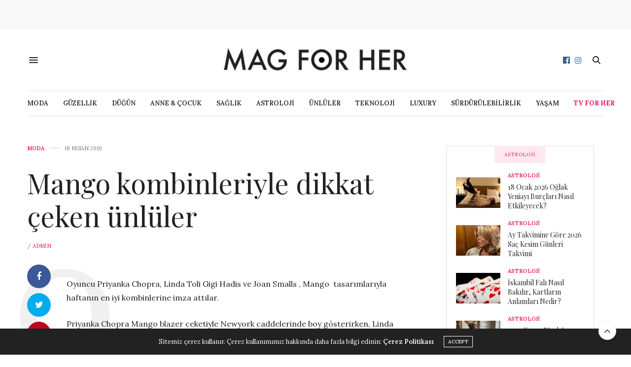

--- FILE ---
content_type: text/html; charset=UTF-8
request_url: https://www.magforher.com/mango-kombinleriyle-dikkat-ceken-oyuncu-priyanka-chopra-linda-toli-gigi-hadis-ve-joan-smalls-haftanin-en-iyi-kombinlerine-imza-attilar/
body_size: 10202
content:
<!doctype html><html dir="ltr" lang="tr"><head><meta charset="UTF-8"><link rel="preconnect" href="https://fonts.gstatic.com/" crossorigin /><meta name="viewport" content="width=device-width, initial-scale=1, maximum-scale=1, viewport-fit=cover"><link rel="profile" href="http://gmpg.org/xfn/11"><meta http-equiv="x-dns-prefetch-control" content="on"><link rel="dns-prefetch" href="//fonts.googleapis.com" /><link rel="dns-prefetch" href="//fonts.gstatic.com" /><link rel="dns-prefetch" href="//0.gravatar.com/" /><link rel="dns-prefetch" href="//2.gravatar.com/" /><link rel="dns-prefetch" href="//1.gravatar.com/" /><title>Mango kombinleriyle dikkat çeken ünlüler | Mag for Her</title><meta name="description" content="Oyuncu Priyanka Chopra, Linda Toli Gigi Hadis ve Joan Smalls , Mango tasarımlarıyla haftanın en iyi kombinlerine imza attılar. Priyanka Chopra Mango blazer ceketiyle Newyork caddelerinde boy gösterirken, Linda Tol blazer ceketi ve beyaz çizmeleriyle dikkat çekti. Gigi Hadid ve Joan Smalls ise Coachella Festivali’nde Mango kombinleriyle dikkat çeken ünlüler arasında yerini aldı." /><meta name="robots" content="max-image-preview:large" /><meta name="author" content="Admin"/><link rel="canonical" href="https://www.magforher.com/mango-kombinleriyle-dikkat-ceken-oyuncu-priyanka-chopra-linda-toli-gigi-hadis-ve-joan-smalls-haftanin-en-iyi-kombinlerine-imza-attilar/" /><meta name="generator" content="All in One SEO (AIOSEO) 4.8.9" /> <script type="application/ld+json" class="aioseo-schema">{"@context":"https:\/\/schema.org","@graph":[{"@type":"Article","@id":"https:\/\/www.magforher.com\/mango-kombinleriyle-dikkat-ceken-oyuncu-priyanka-chopra-linda-toli-gigi-hadis-ve-joan-smalls-haftanin-en-iyi-kombinlerine-imza-attilar\/#article","name":"Mango kombinleriyle dikkat \u00e7eken \u00fcnl\u00fcler | Mag for Her","headline":"Mango kombinleriyle dikkat \u00e7eken \u00fcnl\u00fcler","author":{"@id":"https:\/\/www.magforher.com\/author\/seda\/#author"},"publisher":{"@id":"https:\/\/www.magforher.com\/#organization"},"image":{"@type":"ImageObject","url":"https:\/\/www.magforher.com\/wp-content\/uploads\/2019\/04\/m5.jpg","width":780,"height":500},"datePublished":"2019-04-18T22:49:12+03:00","dateModified":"2019-04-18T22:52:02+03:00","inLanguage":"tr-TR","mainEntityOfPage":{"@id":"https:\/\/www.magforher.com\/mango-kombinleriyle-dikkat-ceken-oyuncu-priyanka-chopra-linda-toli-gigi-hadis-ve-joan-smalls-haftanin-en-iyi-kombinlerine-imza-attilar\/#webpage"},"isPartOf":{"@id":"https:\/\/www.magforher.com\/mango-kombinleriyle-dikkat-ceken-oyuncu-priyanka-chopra-linda-toli-gigi-hadis-ve-joan-smalls-haftanin-en-iyi-kombinlerine-imza-attilar\/#webpage"},"articleSection":"MODA"},{"@type":"BreadcrumbList","@id":"https:\/\/www.magforher.com\/mango-kombinleriyle-dikkat-ceken-oyuncu-priyanka-chopra-linda-toli-gigi-hadis-ve-joan-smalls-haftanin-en-iyi-kombinlerine-imza-attilar\/#breadcrumblist","itemListElement":[{"@type":"ListItem","@id":"https:\/\/www.magforher.com#listItem","position":1,"name":"Ana Sayfa","item":"https:\/\/www.magforher.com","nextItem":{"@type":"ListItem","@id":"https:\/\/www.magforher.com\/kategori\/moda\/#listItem","name":"MODA"}},{"@type":"ListItem","@id":"https:\/\/www.magforher.com\/kategori\/moda\/#listItem","position":2,"name":"MODA","item":"https:\/\/www.magforher.com\/kategori\/moda\/","nextItem":{"@type":"ListItem","@id":"https:\/\/www.magforher.com\/mango-kombinleriyle-dikkat-ceken-oyuncu-priyanka-chopra-linda-toli-gigi-hadis-ve-joan-smalls-haftanin-en-iyi-kombinlerine-imza-attilar\/#listItem","name":"Mango kombinleriyle dikkat \u00e7eken \u00fcnl\u00fcler"},"previousItem":{"@type":"ListItem","@id":"https:\/\/www.magforher.com#listItem","name":"Ana Sayfa"}},{"@type":"ListItem","@id":"https:\/\/www.magforher.com\/mango-kombinleriyle-dikkat-ceken-oyuncu-priyanka-chopra-linda-toli-gigi-hadis-ve-joan-smalls-haftanin-en-iyi-kombinlerine-imza-attilar\/#listItem","position":3,"name":"Mango kombinleriyle dikkat \u00e7eken \u00fcnl\u00fcler","previousItem":{"@type":"ListItem","@id":"https:\/\/www.magforher.com\/kategori\/moda\/#listItem","name":"MODA"}}]},{"@type":"Organization","@id":"https:\/\/www.magforher.com\/#organization","name":"Mag for Her | Kad\u0131n, Moda, G\u00fczellik ve Ya\u015fam Trendleri","description":"Mag for Her, kad\u0131nlara \u00f6zel moda, g\u00fczellik, ya\u015fam ve trend haberlerini sunar. G\u00fcncel geli\u015fmeleri, ilham verici i\u00e7erikleri ve stil \u00f6nerilerini ke\u015ffet!","url":"https:\/\/www.magforher.com\/","logo":{"@type":"ImageObject","url":"https:\/\/www.magforher.com\/wp-content\/uploads\/2016\/07\/logo5-1-1-1.jpg","@id":"https:\/\/www.magforher.com\/mango-kombinleriyle-dikkat-ceken-oyuncu-priyanka-chopra-linda-toli-gigi-hadis-ve-joan-smalls-haftanin-en-iyi-kombinlerine-imza-attilar\/#organizationLogo","width":519,"height":100},"image":{"@id":"https:\/\/www.magforher.com\/mango-kombinleriyle-dikkat-ceken-oyuncu-priyanka-chopra-linda-toli-gigi-hadis-ve-joan-smalls-haftanin-en-iyi-kombinlerine-imza-attilar\/#organizationLogo"},"sameAs":["https:\/\/www.facebook.com\/magforher","https:\/\/www.instagram.com\/magforher\/"]},{"@type":"Person","@id":"https:\/\/www.magforher.com\/author\/seda\/#author","url":"https:\/\/www.magforher.com\/author\/seda\/","name":"Admin","image":{"@type":"ImageObject","@id":"https:\/\/www.magforher.com\/mango-kombinleriyle-dikkat-ceken-oyuncu-priyanka-chopra-linda-toli-gigi-hadis-ve-joan-smalls-haftanin-en-iyi-kombinlerine-imza-attilar\/#authorImage","url":"https:\/\/secure.gravatar.com\/avatar\/b2c3350b43bd470683a45f93e300d97e83e905e92251a6258d8c4eb5fe9d1c9b?s=96&d=mm&r=g","width":96,"height":96,"caption":"Admin"}},{"@type":"WebPage","@id":"https:\/\/www.magforher.com\/mango-kombinleriyle-dikkat-ceken-oyuncu-priyanka-chopra-linda-toli-gigi-hadis-ve-joan-smalls-haftanin-en-iyi-kombinlerine-imza-attilar\/#webpage","url":"https:\/\/www.magforher.com\/mango-kombinleriyle-dikkat-ceken-oyuncu-priyanka-chopra-linda-toli-gigi-hadis-ve-joan-smalls-haftanin-en-iyi-kombinlerine-imza-attilar\/","name":"Mango kombinleriyle dikkat \u00e7eken \u00fcnl\u00fcler | Mag for Her","description":"Oyuncu Priyanka Chopra, Linda Toli Gigi Hadis ve Joan Smalls , Mango tasar\u0131mlar\u0131yla haftan\u0131n en iyi kombinlerine imza att\u0131lar. Priyanka Chopra Mango blazer ceketiyle Newyork caddelerinde boy g\u00f6sterirken, Linda Tol blazer ceketi ve beyaz \u00e7izmeleriyle dikkat \u00e7ekti. Gigi Hadid ve Joan Smalls ise Coachella Festivali\u2019nde Mango kombinleriyle dikkat \u00e7eken \u00fcnl\u00fcler aras\u0131nda yerini ald\u0131.","inLanguage":"tr-TR","isPartOf":{"@id":"https:\/\/www.magforher.com\/#website"},"breadcrumb":{"@id":"https:\/\/www.magforher.com\/mango-kombinleriyle-dikkat-ceken-oyuncu-priyanka-chopra-linda-toli-gigi-hadis-ve-joan-smalls-haftanin-en-iyi-kombinlerine-imza-attilar\/#breadcrumblist"},"author":{"@id":"https:\/\/www.magforher.com\/author\/seda\/#author"},"creator":{"@id":"https:\/\/www.magforher.com\/author\/seda\/#author"},"image":{"@type":"ImageObject","url":"https:\/\/www.magforher.com\/wp-content\/uploads\/2019\/04\/m5.jpg","@id":"https:\/\/www.magforher.com\/mango-kombinleriyle-dikkat-ceken-oyuncu-priyanka-chopra-linda-toli-gigi-hadis-ve-joan-smalls-haftanin-en-iyi-kombinlerine-imza-attilar\/#mainImage","width":780,"height":500},"primaryImageOfPage":{"@id":"https:\/\/www.magforher.com\/mango-kombinleriyle-dikkat-ceken-oyuncu-priyanka-chopra-linda-toli-gigi-hadis-ve-joan-smalls-haftanin-en-iyi-kombinlerine-imza-attilar\/#mainImage"},"datePublished":"2019-04-18T22:49:12+03:00","dateModified":"2019-04-18T22:52:02+03:00"},{"@type":"WebSite","@id":"https:\/\/www.magforher.com\/#website","url":"https:\/\/www.magforher.com\/","name":"Mag for Her | Kad\u0131n, Moda, G\u00fczellik ve Ya\u015fam Trendleri","alternateName":"Mag for Her, kad\u0131nlara \u00f6zel moda, g\u00fczellik, ya\u015fam ve trend haberlerini sunar. G\u00fcncel geli\u015fmeleri, ilham verici i\u00e7erikleri ve stil \u00f6nerilerini ke\u015ffet!","description":"Kad\u0131n, Moda, G\u00fczellik ve Ya\u015fam Trendleri","inLanguage":"tr-TR","publisher":{"@id":"https:\/\/www.magforher.com\/#organization"}}]}</script> <link rel='dns-prefetch' href='//cdn.plyr.io' /><link rel='dns-prefetch' href='//www.googletagmanager.com' /><link rel='dns-prefetch' href='//fonts.googleapis.com' /><link rel="alternate" type="application/rss+xml" title="Mag for Her &raquo; akışı" href="https://www.magforher.com/feed/" /><link rel="preconnect" href="//fonts.gstatic.com/" crossorigin>
 <script src="[data-uri]" defer></script><script data-optimized="1" src="https://www.magforher.com/wp-content/plugins/litespeed-cache/assets/js/webfontloader.min.js" defer></script><link data-optimized="2" rel="stylesheet" href="https://www.magforher.com/wp-content/litespeed/css/b59d410e087834d634bcce81f2cd7c3b.css?ver=008e3" /> <script type="text/javascript" src="https://www.magforher.com/wp-includes/js/jquery/jquery.min.js?ver=3.7.1" id="jquery-core-js"></script> 
 <script type="text/javascript" src="https://www.googletagmanager.com/gtag/js?id=GT-PB64NBM" id="google_gtagjs-js" defer data-deferred="1"></script> <script type="text/javascript" id="google_gtagjs-js-after" src="[data-uri]" defer></script> <script></script><link rel="https://api.w.org/" href="https://www.magforher.com/wp-json/" /><link rel="alternate" title="JSON" type="application/json" href="https://www.magforher.com/wp-json/wp/v2/posts/8709" /><link rel="EditURI" type="application/rsd+xml" title="RSD" href="https://www.magforher.com/xmlrpc.php?rsd" /><meta name="generator" content="WordPress 6.8.3" /><link rel='shortlink' href='https://www.magforher.com/?p=8709' /><link rel="alternate" title="oEmbed (JSON)" type="application/json+oembed" href="https://www.magforher.com/wp-json/oembed/1.0/embed?url=https%3A%2F%2Fwww.magforher.com%2Fmango-kombinleriyle-dikkat-ceken-oyuncu-priyanka-chopra-linda-toli-gigi-hadis-ve-joan-smalls-haftanin-en-iyi-kombinlerine-imza-attilar%2F" /><link rel="alternate" title="oEmbed (XML)" type="text/xml+oembed" href="https://www.magforher.com/wp-json/oembed/1.0/embed?url=https%3A%2F%2Fwww.magforher.com%2Fmango-kombinleriyle-dikkat-ceken-oyuncu-priyanka-chopra-linda-toli-gigi-hadis-ve-joan-smalls-haftanin-en-iyi-kombinlerine-imza-attilar%2F&#038;format=xml" /><meta name="generator" content="Site Kit by Google 1.164.0" /><meta property="og:title" content="Mango kombinleriyle dikkat çeken ünlüler" /><meta property="og:type" content="article" /><meta property="og:description" content="Oyuncu Priyanka Chopra, Linda Toli Gigi Hadis ve Joan Smalls , Mango  tasarımlarıyla haftanın en iyi kombinlerine imza attılar. Priyanka Chopra Mango blazer ceketiyle Newyork caddelerinde boy gösterirken, Linda Tol blazer ceketi ve beyaz çizmeleriyle dikkat çekti. Gigi Hadid ve Joan Smalls ise Coachella Festivali’nde Mango kombinleriyle dikkat çeken ünlüler arasında yerini aldı." /><meta property="og:image" content="https://www.magforher.com/wp-content/uploads/2019/04/m5.jpg" /><meta property="og:url" content="https://www.magforher.com/mango-kombinleriyle-dikkat-ceken-oyuncu-priyanka-chopra-linda-toli-gigi-hadis-ve-joan-smalls-haftanin-en-iyi-kombinlerine-imza-attilar/" /><meta property="og:site_name" content="Mag for Her"/><meta name="generator" content="Powered by WPBakery Page Builder - drag and drop page builder for WordPress."/><link rel="icon" href="https://www.magforher.com/wp-content/uploads/2023/02/cropped-fav-32x32.png" sizes="32x32" /><link rel="icon" href="https://www.magforher.com/wp-content/uploads/2023/02/cropped-fav-192x192.png" sizes="192x192" /><link rel="apple-touch-icon" href="https://www.magforher.com/wp-content/uploads/2023/02/cropped-fav-180x180.png" /><meta name="msapplication-TileImage" content="https://www.magforher.com/wp-content/uploads/2023/02/cropped-fav-270x270.png" />
<noscript><style>.wpb_animate_when_almost_visible { opacity: 1; }</style></noscript><title>Mag for Her | Kadınlara İlham Veren Moda, Güzellik ve Yaşam Rehberi</title><meta name="description" content="Mag for Her: Kadınlara özel moda, güzellik, ilişkiler ve yaşam içerikleri. En güncel trendleri ve hayatı kolaylaştıran önerileri şimdi keşfet."></head><body class="wp-singular post-template-default single single-post postid-8709 single-format-standard wp-theme-thevoux-wp article-dropcap-on thb-borders-off thb-rounded-forms-off social_black-off header_submenu_color-light mobile_menu_animation- header-submenu-style1 thb-pinit-off thb-single-product-ajax-on wpb-js-composer js-comp-ver-7.0 vc_responsive"><div id='div-gpt-ad-1700641979863-0'></div><div id="wrapper" class="thb-page-transition-off"><div id="content-container"><div class="click-capture"></div><aside class="thb_ad_before_header"><p><div align="center" id='div-gpt-ad-1700640215474-0' style='min-width: 970px; min-height: 250px;'></div></p></aside><header class="header fixed "><div class="header_top cf"><div class="row full-width-row align-middle"><div class="small-3 medium-2 columns toggle-holder">
<a href="#" class="mobile-toggle  small"><div><span></span><span></span><span></span></div></a></div><div class="small-6 medium-8 columns logo text-center active"><h6 id="page-title">Mango kombinleriyle dikkat çeken ünlüler</h6></div><div class="small-3 medium-2 columns text-right"><div class="social-holder style2"><aside class="social_header">
<a href="https://www.facebook.com/magforher" class="facebook icon-1x" target="_blank"><i class="fa fa-facebook-official"></i></a>
<a href="https://www.instagram.com/magforher/" class="instagram icon-1x" target="_blank"><i class="fa fa-instagram"></i></a></aside><aside class="quick_search">
<svg xmlns="http://www.w3.org/2000/svg" version="1.1" class="search_icon" x="0" y="0" width="16.2" height="16.2" viewBox="0 0 16.2 16.2" enable-background="new 0 0 16.209 16.204" xml:space="preserve"><path d="M15.9 14.7l-4.3-4.3c0.9-1.1 1.4-2.5 1.4-4 0-3.5-2.9-6.4-6.4-6.4S0.1 3 0.1 6.5c0 3.5 2.9 6.4 6.4 6.4 1.4 0 2.8-0.5 3.9-1.3l4.4 4.3c0.2 0.2 0.4 0.2 0.6 0.2 0.2 0 0.4-0.1 0.6-0.2C16.2 15.6 16.2 15.1 15.9 14.7zM1.7 6.5c0-2.6 2.2-4.8 4.8-4.8s4.8 2.1 4.8 4.8c0 2.6-2.2 4.8-4.8 4.8S1.7 9.1 1.7 6.5z"/></svg><form role="search" method="get" class="searchform" action="https://www.magforher.com/">
<label for="search-form-1" class="screen-reader-text">Search for:</label>
<input type="text" id="search-form-1" class="search-field" value="" name="s" /></form></aside></div></div></div></div><div class="nav_holder show-for-large"><nav class="full-menu-container text-center"><ul id="menu-ana-menu" class="full-menu nav submenu-style-style1"><li id="menu-item-10186" class="menu-item menu-item-type-taxonomy menu-item-object-category current-post-ancestor current-menu-parent current-post-parent menu-item-10186"><a href="https://www.magforher.com/kategori/moda/">MODA</a></li><li id="menu-item-10184" class="menu-item menu-item-type-taxonomy menu-item-object-category menu-item-10184"><a href="https://www.magforher.com/kategori/guzellik/">GÜZELLİK</a></li><li id="menu-item-10183" class="menu-item menu-item-type-taxonomy menu-item-object-category menu-item-10183"><a href="https://www.magforher.com/kategori/dugun/">DÜĞÜN</a></li><li id="menu-item-53501" class="menu-item menu-item-type-taxonomy menu-item-object-category menu-item-53501"><a href="https://www.magforher.com/kategori/anne-cocuk/">ANNE &amp; ÇOCUK</a></li><li id="menu-item-10188" class="menu-item menu-item-type-taxonomy menu-item-object-category menu-item-10188"><a href="https://www.magforher.com/kategori/saglik/">SAĞLIK</a></li><li id="menu-item-23463" class="menu-item menu-item-type-taxonomy menu-item-object-category menu-item-23463"><a href="https://www.magforher.com/kategori/astroloji/">ASTROLOJİ</a></li><li id="menu-item-23464" class="menu-item menu-item-type-taxonomy menu-item-object-category menu-item-23464"><a href="https://www.magforher.com/kategori/unluler/">ÜNLÜLER</a></li><li id="menu-item-19773" class="menu-item menu-item-type-taxonomy menu-item-object-category menu-item-19773"><a href="https://www.magforher.com/kategori/teknoloji/">TEKNOLOJİ</a></li><li id="menu-item-23535" class="menu-item menu-item-type-taxonomy menu-item-object-category menu-item-23535"><a href="https://www.magforher.com/kategori/luxury/">LUXURY</a></li><li id="menu-item-24466" class="menu-item menu-item-type-taxonomy menu-item-object-category menu-item-24466"><a href="https://www.magforher.com/kategori/surdurulebilirlik/">SÜRDÜRÜLEBİLİRLİK</a></li><li id="menu-item-10189" class="menu-item menu-item-type-taxonomy menu-item-object-category menu-item-10189"><a href="https://www.magforher.com/kategori/yasam/">YAŞAM</a></li><li id="menu-item-23678" class="menu-item menu-item-type-taxonomy menu-item-object-category menu-item-23678"><a href="https://www.magforher.com/kategori/tv-for-her/"><b><span style="color:#ec1166">TV for HER</span></b></a></li></ul></nav></div></header><div class="header_holder  "><div class="row"><div class="small-12 columns"><header class="header style1 boxed"><div class="header_top cf"><div class="row full-width-row align-middle"><div class="small-3 large-4 columns toggle-holder">
<a href="#" class="mobile-toggle  small"><div><span></span><span></span><span></span></div></a></div><div class="small-6 large-4 columns logo text-center">
<a href="https://www.magforher.com/" class="logolink" title="Mag for Her">
<img src="https://www.magforher.com/wp-content/uploads/2016/07/logo.png" class="logoimg" alt="Mag for Her"/>
</a></div><div class="small-3 large-4 columns social-holder style2"><aside class="social_header">
<a href="https://www.facebook.com/magforher" class="facebook icon-1x" target="_blank"><i class="fa fa-facebook-official"></i></a>
<a href="https://www.instagram.com/magforher/" class="instagram icon-1x" target="_blank"><i class="fa fa-instagram"></i></a></aside><aside class="quick_search">
<svg xmlns="http://www.w3.org/2000/svg" version="1.1" class="search_icon" x="0" y="0" width="16.2" height="16.2" viewBox="0 0 16.2 16.2" enable-background="new 0 0 16.209 16.204" xml:space="preserve"><path d="M15.9 14.7l-4.3-4.3c0.9-1.1 1.4-2.5 1.4-4 0-3.5-2.9-6.4-6.4-6.4S0.1 3 0.1 6.5c0 3.5 2.9 6.4 6.4 6.4 1.4 0 2.8-0.5 3.9-1.3l4.4 4.3c0.2 0.2 0.4 0.2 0.6 0.2 0.2 0 0.4-0.1 0.6-0.2C16.2 15.6 16.2 15.1 15.9 14.7zM1.7 6.5c0-2.6 2.2-4.8 4.8-4.8s4.8 2.1 4.8 4.8c0 2.6-2.2 4.8-4.8 4.8S1.7 9.1 1.7 6.5z"/></svg><form role="search" method="get" class="searchform" action="https://www.magforher.com/">
<label for="search-form-2" class="screen-reader-text">Search for:</label>
<input type="text" id="search-form-2" class="search-field" value="" name="s" /></form></aside></div></div></div><div class="nav_holder light"><nav class="full-menu-container"><ul id="menu-ana-menu-1" class="full-menu nav submenu-style-style1"><li class="menu-item menu-item-type-taxonomy menu-item-object-category current-post-ancestor current-menu-parent current-post-parent menu-item-10186"><a href="https://www.magforher.com/kategori/moda/">MODA</a></li><li class="menu-item menu-item-type-taxonomy menu-item-object-category menu-item-10184"><a href="https://www.magforher.com/kategori/guzellik/">GÜZELLİK</a></li><li class="menu-item menu-item-type-taxonomy menu-item-object-category menu-item-10183"><a href="https://www.magforher.com/kategori/dugun/">DÜĞÜN</a></li><li class="menu-item menu-item-type-taxonomy menu-item-object-category menu-item-53501"><a href="https://www.magforher.com/kategori/anne-cocuk/">ANNE &amp; ÇOCUK</a></li><li class="menu-item menu-item-type-taxonomy menu-item-object-category menu-item-10188"><a href="https://www.magforher.com/kategori/saglik/">SAĞLIK</a></li><li class="menu-item menu-item-type-taxonomy menu-item-object-category menu-item-23463"><a href="https://www.magforher.com/kategori/astroloji/">ASTROLOJİ</a></li><li class="menu-item menu-item-type-taxonomy menu-item-object-category menu-item-23464"><a href="https://www.magforher.com/kategori/unluler/">ÜNLÜLER</a></li><li class="menu-item menu-item-type-taxonomy menu-item-object-category menu-item-19773"><a href="https://www.magforher.com/kategori/teknoloji/">TEKNOLOJİ</a></li><li class="menu-item menu-item-type-taxonomy menu-item-object-category menu-item-23535"><a href="https://www.magforher.com/kategori/luxury/">LUXURY</a></li><li class="menu-item menu-item-type-taxonomy menu-item-object-category menu-item-24466"><a href="https://www.magforher.com/kategori/surdurulebilirlik/">SÜRDÜRÜLEBİLİRLİK</a></li><li class="menu-item menu-item-type-taxonomy menu-item-object-category menu-item-10189"><a href="https://www.magforher.com/kategori/yasam/">YAŞAM</a></li><li class="menu-item menu-item-type-taxonomy menu-item-object-category menu-item-23678"><a href="https://www.magforher.com/kategori/tv-for-her/"><b><span style="color:#ec1166">TV for HER</span></b></a></li></ul></nav></div></header></div></div></div><div role="main" class="cf"><div id="infinite-article" data-infinite="on" data-security="d9feeb1931"><div class="post-detail-row"><div class="row"><div class="small-12 medium-12 large-8 columns"><article itemscope itemtype="http://schema.org/Article" class="post post-detail post-detail-style1 post-8709 type-post status-publish format-standard has-post-thumbnail hentry category-moda" id="post-8709" data-id="8709" data-url="https://www.magforher.com/mango-kombinleriyle-dikkat-ceken-oyuncu-priyanka-chopra-linda-toli-gigi-hadis-ve-joan-smalls-haftanin-en-iyi-kombinlerine-imza-attilar/"><div class="post-title-container"><div class="thb-post-top"><aside class="post-meta style1">
<a href="https://www.magforher.com/kategori/moda/" class="cat-moda" aria-label="MODA">MODA</a></aside><aside class="post-date">
18 Nisan 2019</aside></div><header class="post-title entry-header"><h1 class="entry-title" itemprop="headline">
Mango kombinleriyle dikkat çeken ünlüler</h1></header><aside class="post-author">
<em>/</em> <a href="https://www.magforher.com/author/seda/" title="Admin tarafından yazılan yazılar" rel="author">Admin</a></aside></div><div class="post-share-container"><aside class="share-article hide-on-print share-article-single fixed-me show-for-medium">
<a href="https://www.facebook.com/sharer.php?u=https://www.magforher.com/mango-kombinleriyle-dikkat-ceken-oyuncu-priyanka-chopra-linda-toli-gigi-hadis-ve-joan-smalls-haftanin-en-iyi-kombinlerine-imza-attilar/" rel="noreferrer" class="boxed-icon social facebook style2">
<i class="fa fa-facebook"></i>
<span class="thb-social-count">0</span>
</a>
<a href="https://twitter.com/intent/tweet?text=Mango%20kombinleriyle%20dikkat%20%C3%A7eken%20%C3%BCnl%C3%BCler&#038;via=fuel_themes&#038;url=https://www.magforher.com/mango-kombinleriyle-dikkat-ceken-oyuncu-priyanka-chopra-linda-toli-gigi-hadis-ve-joan-smalls-haftanin-en-iyi-kombinlerine-imza-attilar/" rel="noreferrer" class="boxed-icon social twitter style2">
<i class="fa fa-twitter"></i>
</a>
<a href="https://pinterest.com/pin/create/bookmarklet/?url=https://www.magforher.com/mango-kombinleriyle-dikkat-ceken-oyuncu-priyanka-chopra-linda-toli-gigi-hadis-ve-joan-smalls-haftanin-en-iyi-kombinlerine-imza-attilar/&#038;media=https://www.magforher.com/wp-content/uploads/2019/04/m5.jpg" rel="noreferrer" class="boxed-icon social pinterest style2">
<i class="fa fa-pinterest"></i>
<span class="thb-social-count">0</span>
</a>
<a href="https://www.linkedin.com/cws/share?url=https://www.magforher.com/mango-kombinleriyle-dikkat-ceken-oyuncu-priyanka-chopra-linda-toli-gigi-hadis-ve-joan-smalls-haftanin-en-iyi-kombinlerine-imza-attilar/" rel="noreferrer" class="boxed-icon social linkedin style2">
<i class="fa fa-linkedin"></i>
</a>
<a href="mailto:?subject=Mango%20kombinleriyle%20dikkat%20%C3%A7eken%20%C3%BCnl%C3%BCler&#038;body=Mango%20kombinleriyle%20dikkat%20%C3%A7eken%20%C3%BCnl%C3%BCler%20https://www.magforher.com/mango-kombinleriyle-dikkat-ceken-oyuncu-priyanka-chopra-linda-toli-gigi-hadis-ve-joan-smalls-haftanin-en-iyi-kombinlerine-imza-attilar/" rel="noreferrer" class="boxed-icon social email style2">
<i class="fa fa-envelope-o"></i>
</a>
<a href="whatsapp://send?text=https://www.magforher.com/mango-kombinleriyle-dikkat-ceken-oyuncu-priyanka-chopra-linda-toli-gigi-hadis-ve-joan-smalls-haftanin-en-iyi-kombinlerine-imza-attilar/" rel="noreferrer" class="boxed-icon social whatsapp style2">
<i class="fa fa-whatsapp"></i>
</a>
<a href="https://www.magforher.com/mango-kombinleriyle-dikkat-ceken-oyuncu-priyanka-chopra-linda-toli-gigi-hadis-ve-joan-smalls-haftanin-en-iyi-kombinlerine-imza-attilar/" class="boxed-icon comment style2"><svg version="1.1" xmlns="http://www.w3.org/2000/svg" xmlns:xlink="http://www.w3.org/1999/xlink" x="0px" y="0px"
viewBox="0 0 18 20" width="18px" height="20px" enable-background:"new 0 0 18 20" xml:space="preserve">
<path d="M9,0C4,0,0,4,0,8.9c0,2.7,1.2,5.2,3.4,6.9L3.9,20l3.7-2.3c0.5,0.1,0.9,0.1,1.4,0.1c5,0,9-4,9-8.9C18,4,13.9,0,9,0z M5.8,10
c-0.6,0-1-0.5-1-1s0.5-1,1-1c0.6,0,1,0.5,1,1S6.4,10,5.8,10z M9,10c-0.6,0-1-0.5-1-1s0.5-1,1-1c0.6,0,1,0.5,1,1S9.5,10,9,10z
M12.2,10c-0.6,0-1-0.5-1-1s0.5-1,1-1c0.6,0,1,0.5,1,1S12.7,10,12.2,10z"/>
</svg>
<span>0</span></a></aside><div class="post-content-container"><div class="post-content entry-content cf" data-first="O" itemprop="articleBody"><p style="font-weight: 400;"><p style="font-weight: 400;">Oyuncu Priyanka Chopra, Linda Toli Gigi Hadis ve Joan Smalls , Mango  tasarımlarıyla haftanın en iyi kombinlerine imza attılar.</p><p style="font-weight: 400;">Priyanka Chopra Mango blazer ceketiyle Newyork caddelerinde boy gösterirken, Linda Tol blazer ceketi ve beyaz çizmeleriyle dikkat çekti.</p><p style="font-weight: 400;"><img fetchpriority="high" decoding="async" class="aligncenter size-full wp-image-8710 lazyload" src="[data-uri]" data-src="http://www.magforher.com/wp-content/uploads/2019/04/m1.jpg" alt="m1" width="780" height="500" data-sizes="auto" data-srcset="https://www.magforher.com/wp-content/uploads/2019/04/m1.jpg 780w, https://www.magforher.com/wp-content/uploads/2019/04/m1-300x192.jpg 300w, https://www.magforher.com/wp-content/uploads/2019/04/m1-768x492.jpg 768w" sizes="(max-width: 780px) 100vw, 780px" /></p><p style="font-weight: 400;"><img decoding="async" class="aligncenter size-full wp-image-8711 lazyload" src="[data-uri]" data-src="http://www.magforher.com/wp-content/uploads/2019/04/m2.jpg" alt="m2" width="780" height="500" data-sizes="auto" data-srcset="https://www.magforher.com/wp-content/uploads/2019/04/m2.jpg 780w, https://www.magforher.com/wp-content/uploads/2019/04/m2-300x192.jpg 300w, https://www.magforher.com/wp-content/uploads/2019/04/m2-768x492.jpg 768w" sizes="(max-width: 780px) 100vw, 780px" /></p><p style="font-weight: 400;">Gigi Hadid ve Joan Smalls ise Coachella Festivali’nde Mango kombinleriyle dikkat çeken ünlüler arasında yerini aldı.</p><p style="font-weight: 400;"><img decoding="async" class="aligncenter size-full wp-image-8712 lazyload" src="[data-uri]" data-src="http://www.magforher.com/wp-content/uploads/2019/04/m3.jpg" alt="m3" width="780" height="500" data-sizes="auto" data-srcset="https://www.magforher.com/wp-content/uploads/2019/04/m3.jpg 780w, https://www.magforher.com/wp-content/uploads/2019/04/m3-300x192.jpg 300w, https://www.magforher.com/wp-content/uploads/2019/04/m3-768x492.jpg 768w" sizes="(max-width: 780px) 100vw, 780px" /></p><p style="font-weight: 400;"><img loading="lazy" decoding="async" class="aligncenter size-full wp-image-8713 lazyload" src="[data-uri]" data-src="http://www.magforher.com/wp-content/uploads/2019/04/m4.jpg" alt="m4" width="780" height="500" data-sizes="auto" data-srcset="https://www.magforher.com/wp-content/uploads/2019/04/m4.jpg 780w, https://www.magforher.com/wp-content/uploads/2019/04/m4-300x192.jpg 300w, https://www.magforher.com/wp-content/uploads/2019/04/m4-768x492.jpg 768w" sizes="auto, (max-width: 780px) 100vw, 780px" /></p><div class="article-navigation"><div class="row"><div class="small-12 medium-6 columns">
<a href="https://www.magforher.com/tarzinizi-tamamlayan-gunes-gozlukleri-atasun-optikte/" class="post-nav-link prev">
<svg version="1.1" xmlns="http://www.w3.org/2000/svg" xmlns:xlink="http://www.w3.org/1999/xlink" x="0px" y="0px"
width="15.983px" height="11.837px" viewBox="0 0 15.983 11.837" enable-background="new 0 0 15.983 11.837" xml:space="preserve"><path class="thb-arrow-head" d="M1.486,5.924l4.845-4.865c0.24-0.243,0.24-0.634,0-0.876c-0.242-0.243-0.634-0.243-0.874,0L0.18,5.481
c-0.24,0.242-0.24,0.634,0,0.876l5.278,5.299c0.24,0.241,0.632,0.241,0.874,0c0.24-0.241,0.24-0.634,0-0.876L1.486,5.924z"/><path class="thb-arrow-line" d="M15.982,5.92c0,0.328-0.264,0.593-0.592,0.593H0.592C0.264,6.513,0,6.248,0,5.92c0-0.327,0.264-0.591,0.592-0.591h14.799
C15.719,5.329,15.982,5.593,15.982,5.92z"/></svg>					<span>Önceki Haberler</span><h6>Tarzınızı Tamamlayan Güneş Gözlükleri Atasun Optik’te</h6>
</a></div><div class="small-12 medium-6 columns">
<a href="https://www.magforher.com/r-o-c-s-sensation-whitening-ile-dislerde-1-haftada-15-ton-beyazlik/" class="post-nav-link next">
<span>Sonraki Haberler</span><h6>R.O.C.S. SENSATION WHITENING İLE  DİŞLERDE 1 HAFTADA 1,5 TON BEYAZLIK…</h6>
<svg version="1.1" xmlns="http://www.w3.org/2000/svg" xmlns:xlink="http://www.w3.org/1999/xlink" x="0px" y="0px" width="15.983px" height="11.837px" viewBox="0 0 15.983 11.837" enable-background="new 0 0 15.983 11.837" xml:space="preserve"><path class="thb-arrow-head" d="M9.651,10.781c-0.24,0.242-0.24,0.635,0,0.876c0.242,0.241,0.634,0.241,0.874,0l5.278-5.299c0.24-0.242,0.24-0.634,0-0.876
l-5.278-5.299c-0.24-0.243-0.632-0.243-0.874,0c-0.24,0.242-0.24,0.634,0,0.876l4.845,4.865L9.651,10.781z"/><path class="thb-arrow-line" d="M0.591,5.329h14.799c0.328,0,0.592,0.265,0.592,0.591c0,0.328-0.264,0.593-0.592,0.593H0.591C0.264,6.513,0,6.248,0,5.92
C0,5.593,0.264,5.329,0.591,5.329z"/></svg>					</a></div></div></div></div></div></div><aside class="share-article hide-on-print share-article-single  hide-for-medium">
<a href="https://www.facebook.com/sharer.php?u=https://www.magforher.com/mango-kombinleriyle-dikkat-ceken-oyuncu-priyanka-chopra-linda-toli-gigi-hadis-ve-joan-smalls-haftanin-en-iyi-kombinlerine-imza-attilar/" rel="noreferrer" class="boxed-icon social facebook style2">
<i class="fa fa-facebook"></i>
<span class="thb-social-count">0</span>
</a>
<a href="https://twitter.com/intent/tweet?text=Mango%20kombinleriyle%20dikkat%20%C3%A7eken%20%C3%BCnl%C3%BCler&#038;via=fuel_themes&#038;url=https://www.magforher.com/mango-kombinleriyle-dikkat-ceken-oyuncu-priyanka-chopra-linda-toli-gigi-hadis-ve-joan-smalls-haftanin-en-iyi-kombinlerine-imza-attilar/" rel="noreferrer" class="boxed-icon social twitter style2">
<i class="fa fa-twitter"></i>
</a>
<a href="https://pinterest.com/pin/create/bookmarklet/?url=https://www.magforher.com/mango-kombinleriyle-dikkat-ceken-oyuncu-priyanka-chopra-linda-toli-gigi-hadis-ve-joan-smalls-haftanin-en-iyi-kombinlerine-imza-attilar/&#038;media=https://www.magforher.com/wp-content/uploads/2019/04/m5.jpg" rel="noreferrer" class="boxed-icon social pinterest style2">
<i class="fa fa-pinterest"></i>
<span class="thb-social-count">0</span>
</a>
<a href="https://www.linkedin.com/cws/share?url=https://www.magforher.com/mango-kombinleriyle-dikkat-ceken-oyuncu-priyanka-chopra-linda-toli-gigi-hadis-ve-joan-smalls-haftanin-en-iyi-kombinlerine-imza-attilar/" rel="noreferrer" class="boxed-icon social linkedin style2">
<i class="fa fa-linkedin"></i>
</a>
<a href="mailto:?subject=Mango%20kombinleriyle%20dikkat%20%C3%A7eken%20%C3%BCnl%C3%BCler&#038;body=Mango%20kombinleriyle%20dikkat%20%C3%A7eken%20%C3%BCnl%C3%BCler%20https://www.magforher.com/mango-kombinleriyle-dikkat-ceken-oyuncu-priyanka-chopra-linda-toli-gigi-hadis-ve-joan-smalls-haftanin-en-iyi-kombinlerine-imza-attilar/" rel="noreferrer" class="boxed-icon social email style2">
<i class="fa fa-envelope-o"></i>
</a>
<a href="whatsapp://send?text=https://www.magforher.com/mango-kombinleriyle-dikkat-ceken-oyuncu-priyanka-chopra-linda-toli-gigi-hadis-ve-joan-smalls-haftanin-en-iyi-kombinlerine-imza-attilar/" rel="noreferrer" class="boxed-icon social whatsapp style2">
<i class="fa fa-whatsapp"></i>
</a>
<a href="https://www.magforher.com/mango-kombinleriyle-dikkat-ceken-oyuncu-priyanka-chopra-linda-toli-gigi-hadis-ve-joan-smalls-haftanin-en-iyi-kombinlerine-imza-attilar/" class="boxed-icon comment style2"><svg version="1.1" xmlns="http://www.w3.org/2000/svg" xmlns:xlink="http://www.w3.org/1999/xlink" x="0px" y="0px"
viewBox="0 0 18 20" width="18px" height="20px" enable-background:"new 0 0 18 20" xml:space="preserve">
<path d="M9,0C4,0,0,4,0,8.9c0,2.7,1.2,5.2,3.4,6.9L3.9,20l3.7-2.3c0.5,0.1,0.9,0.1,1.4,0.1c5,0,9-4,9-8.9C18,4,13.9,0,9,0z M5.8,10
c-0.6,0-1-0.5-1-1s0.5-1,1-1c0.6,0,1,0.5,1,1S6.4,10,5.8,10z M9,10c-0.6,0-1-0.5-1-1s0.5-1,1-1c0.6,0,1,0.5,1,1S9.5,10,9,10z
M12.2,10c-0.6,0-1-0.5-1-1s0.5-1,1-1c0.6,0,1,0.5,1,1S12.7,10,12.2,10z"/>
</svg>
<span>0</span></a></aside><aside class="post-bottom-meta hide"><meta itemprop="mainEntityOfPage" content="https://www.magforher.com/mango-kombinleriyle-dikkat-ceken-oyuncu-priyanka-chopra-linda-toli-gigi-hadis-ve-joan-smalls-haftanin-en-iyi-kombinlerine-imza-attilar/">
<span class="vcard author" itemprop="author" content="Admin">
<span class="fn">Admin</span>
</span>
<time class="time publised entry-date" datetime="2019-04-18T22:49:12+03:00" itemprop="datePublished" content="2019-04-18T22:49:12+03:00">18 Nisan 2019</time><meta itemprop="dateModified" class="updated" content="2019-04-18T22:52:02+03:00">
<span itemprop="publisher" itemscope itemtype="https://schema.org/Organization"><meta itemprop="name" content="Mag for Her">
<span itemprop="logo" itemscope itemtype="https://schema.org/ImageObject"><meta itemprop="url" content="https://www.magforher.com/wp-content/themes/thevoux-wp/assets/img/logo.png">
</span>
</span>
<span itemprop="image" itemscope itemtype="http://schema.org/ImageObject"><meta itemprop="url" content="https://www.magforher.com/wp-content/uploads/2019/04/m5.jpg"><meta itemprop="width" content="780" /><meta itemprop="height" content="500" />
</span></aside></article></div><aside class="sidebar small-12 medium-4 columns"><div class="sidebar_inner fixed-me style1"><div id="thb_latestimages_widget-9" class="widget style1 widget_latestimages"><strong><span>Astroloji</span></strong><ul><li itemscope itemtype="http://schema.org/Article" class="post listing post-61490 type-post status-publish format-standard has-post-thumbnail hentry category-astroloji tag-18-ocak-2026-oglak-yeniayi tag-2026-tutulma tag-astroloji tag-oglak-burcu tag-oglak-yeniayi tag-slider-2">
<a class="figure  " href="https://www.magforher.com/18-ocak-2026-oglak-yeniayi-burclari-nasil-etkileyecek/" rel="bookmark" title="18 Ocak 2026 Oğlak Yeniayı Burçları Nasıl Etkileyecek?">
<img width="128" height="89" src="[data-uri]" class="attachment-thumbnail size-thumbnail thb-lazyload lazyload wp-post-image" alt="" decoding="async" loading="lazy" sizes="auto, (max-width: 128px) 100vw, 128px" data-src="https://www.magforher.com/wp-content/uploads/2026/01/ad-evenings-in-paris-and-my-new-found-talent-🍸🌟-@anthropologieeu-ad-1.jpg" data-sizes="auto" data-srcset="https://www.magforher.com/wp-content/uploads/2026/01/ad-evenings-in-paris-and-my-new-found-talent-🍸🌟-@anthropologieeu-ad-1.jpg 650w, https://www.magforher.com/wp-content/uploads/2026/01/ad-evenings-in-paris-and-my-new-found-talent-🍸🌟-@anthropologieeu-ad-1-139x96.jpg 139w" />	</a><div class="listing_content"><div class="thb-post-top"><aside class="post-meta style1">
<a href="https://www.magforher.com/kategori/astroloji/" class="cat-astroloji" aria-label="ASTROLOJİ">ASTROLOJİ</a></aside></div><div class="post-title"><h6 itemprop="headline"><a href="https://www.magforher.com/18-ocak-2026-oglak-yeniayi-burclari-nasil-etkileyecek/" title="18 Ocak 2026 Oğlak Yeniayı Burçları Nasıl Etkileyecek?">18 Ocak 2026 Oğlak Yeniayı Burçları Nasıl Etkileyecek?</a></h6></div><aside class="post-bottom-meta hide"><meta itemprop="mainEntityOfPage" content="https://www.magforher.com/18-ocak-2026-oglak-yeniayi-burclari-nasil-etkileyecek/">
<span class="vcard author" itemprop="author" content="Hande Polatlı">
<span class="fn">Hande Polatlı</span>
</span>
<time class="time publised entry-date" datetime="2026-01-13T13:24:42+03:00" itemprop="datePublished" content="2026-01-13T13:24:42+03:00">13 Ocak 2026</time><meta itemprop="dateModified" class="updated" content="2026-01-13T13:42:35+03:00">
<span itemprop="publisher" itemscope itemtype="https://schema.org/Organization"><meta itemprop="name" content="Mag for Her">
<span itemprop="logo" itemscope itemtype="https://schema.org/ImageObject"><meta itemprop="url" content="https://www.magforher.com/wp-content/themes/thevoux-wp/assets/img/logo.png">
</span>
</span>
<span itemprop="image" itemscope itemtype="http://schema.org/ImageObject"><meta itemprop="url" content="https://www.magforher.com/wp-content/uploads/2026/01/ad-evenings-in-paris-and-my-new-found-talent-🍸🌟-@anthropologieeu-ad-1.jpg"><meta itemprop="width" content="650" /><meta itemprop="height" content="450" />
</span></aside></div></li><li itemscope itemtype="http://schema.org/Article" class="post listing post-60444 type-post status-publish format-standard has-post-thumbnail hentry category-astroloji tag-2026-sac tag-2026-sac-kesim tag-2026-sac-kesim-gunleri tag-sac-kesim tag-sac-kesim-gun tag-sac-kesim-gunleri tag-sac-kesme-gunleri tag-slider-2">
<a class="figure  " href="https://www.magforher.com/ay-takvimine-gore-2026-sac-kesim-gunleri-takvimi/" rel="bookmark" title="Ay Takvimine Göre 2026 Saç Kesim Günleri Takvimi">
<img width="128" height="89" src="[data-uri]" class="attachment-thumbnail size-thumbnail thb-lazyload lazyload wp-post-image" alt="" decoding="async" loading="lazy" sizes="auto, (max-width: 128px) 100vw, 128px" data-src="https://www.magforher.com/wp-content/uploads/2025/12/You-know-fall-is-coming-when-the-brown-outfits-come-back-🧸-☕️-🍸-1.jpg" data-sizes="auto" data-srcset="https://www.magforher.com/wp-content/uploads/2025/12/You-know-fall-is-coming-when-the-brown-outfits-come-back-🧸-☕️-🍸-1.jpg 650w, https://www.magforher.com/wp-content/uploads/2025/12/You-know-fall-is-coming-when-the-brown-outfits-come-back-🧸-☕️-🍸-1-139x96.jpg 139w" />	</a><div class="listing_content"><div class="thb-post-top"><aside class="post-meta style1">
<a href="https://www.magforher.com/kategori/astroloji/" class="cat-astroloji" aria-label="ASTROLOJİ">ASTROLOJİ</a></aside></div><div class="post-title"><h6 itemprop="headline"><a href="https://www.magforher.com/ay-takvimine-gore-2026-sac-kesim-gunleri-takvimi/" title="Ay Takvimine Göre 2026 Saç Kesim Günleri Takvimi">Ay Takvimine Göre 2026 Saç Kesim Günleri Takvimi</a></h6></div><aside class="post-bottom-meta hide"><meta itemprop="mainEntityOfPage" content="https://www.magforher.com/ay-takvimine-gore-2026-sac-kesim-gunleri-takvimi/">
<span class="vcard author" itemprop="author" content="Hande Polatlı">
<span class="fn">Hande Polatlı</span>
</span>
<time class="time publised entry-date" datetime="2025-12-26T12:02:15+03:00" itemprop="datePublished" content="2025-12-26T12:02:15+03:00">26 Aralık 2025</time><meta itemprop="dateModified" class="updated" content="2025-12-26T12:02:16+03:00">
<span itemprop="publisher" itemscope itemtype="https://schema.org/Organization"><meta itemprop="name" content="Mag for Her">
<span itemprop="logo" itemscope itemtype="https://schema.org/ImageObject"><meta itemprop="url" content="https://www.magforher.com/wp-content/themes/thevoux-wp/assets/img/logo.png">
</span>
</span>
<span itemprop="image" itemscope itemtype="http://schema.org/ImageObject"><meta itemprop="url" content="https://www.magforher.com/wp-content/uploads/2025/12/You-know-fall-is-coming-when-the-brown-outfits-come-back-🧸-☕️-🍸-1.jpg"><meta itemprop="width" content="650" /><meta itemprop="height" content="450" />
</span></aside></div></li><li itemscope itemtype="http://schema.org/Article" class="post listing post-43254 type-post status-publish format-standard has-post-thumbnail hentry category-astroloji tag-cartomancy tag-cartomancy-rehberi tag-iskambil tag-iskambil-fali-anlamlari tag-iskambil-fali-kart-anlamlari tag-iskambil-fali-kartlari tag-iskambil-fali-nasil-bakilir-2 tag-iskambil-fali-nasil-bakilir tag-iskambil-fali-nedir tag-iskambil-kartlari tag-iskambil-kartlarinin-anlamlari tag-kartlarin-anlamlari-nedir tag-slider-2">
<a class="figure  " href="https://www.magforher.com/iskambil-fali-nasil-bakilir-kartlarin-anlamlari-nedir/" rel="bookmark" title="İskambil Falı Nasıl Bakılır, Kartların Anlamları Nedir?">
<img width="128" height="89" src="[data-uri]" class="attachment-thumbnail size-thumbnail thb-lazyload lazyload wp-post-image" alt="" decoding="async" loading="lazy" sizes="auto, (max-width: 128px) 100vw, 128px" data-src="https://www.magforher.com/wp-content/uploads/2024/12/nn-8.png" data-sizes="auto" data-srcset="https://www.magforher.com/wp-content/uploads/2024/12/nn-8.png 650w, https://www.magforher.com/wp-content/uploads/2024/12/nn-8-139x96.png 139w" />	</a><div class="listing_content"><div class="thb-post-top"><aside class="post-meta style1">
<a href="https://www.magforher.com/kategori/astroloji/" class="cat-astroloji" aria-label="ASTROLOJİ">ASTROLOJİ</a></aside></div><div class="post-title"><h6 itemprop="headline"><a href="https://www.magforher.com/iskambil-fali-nasil-bakilir-kartlarin-anlamlari-nedir/" title="İskambil Falı Nasıl Bakılır, Kartların Anlamları Nedir?">İskambil Falı Nasıl Bakılır, Kartların Anlamları Nedir?</a></h6></div><aside class="post-bottom-meta hide"><meta itemprop="mainEntityOfPage" content="https://www.magforher.com/iskambil-fali-nasil-bakilir-kartlarin-anlamlari-nedir/">
<span class="vcard author" itemprop="author" content="Hande Polatlı">
<span class="fn">Hande Polatlı</span>
</span>
<time class="time publised entry-date" datetime="2025-12-16T13:42:14+03:00" itemprop="datePublished" content="2025-12-16T13:42:14+03:00">16 Aralık 2025</time><meta itemprop="dateModified" class="updated" content="2025-12-16T13:42:15+03:00">
<span itemprop="publisher" itemscope itemtype="https://schema.org/Organization"><meta itemprop="name" content="Mag for Her">
<span itemprop="logo" itemscope itemtype="https://schema.org/ImageObject"><meta itemprop="url" content="https://www.magforher.com/wp-content/themes/thevoux-wp/assets/img/logo.png">
</span>
</span>
<span itemprop="image" itemscope itemtype="http://schema.org/ImageObject"><meta itemprop="url" content="https://www.magforher.com/wp-content/uploads/2024/12/nn-8.png"><meta itemprop="width" content="650" /><meta itemprop="height" content="450" />
</span></aside></div></li><li itemscope itemtype="http://schema.org/Article" class="post listing post-59953 type-post status-publish format-standard has-post-thumbnail hentry category-astroloji tag-9-29-kasim-merkur-retrosu tag-merkur tag-merkur-retro tag-merkur-retrosu-koc-burcu tag-merkur-retrosu-oglak-burcu tag-retro tag-slider-2">
<a class="figure  " href="https://www.magforher.com/9-29-kasim-merkur-retrosu-burclari-nasil-etkiliyor/" rel="bookmark" title="9-29 Kasım Merkür Retrosu Burçları Nasıl Etkiliyor?">
<img width="128" height="89" src="[data-uri]" class="attachment-thumbnail size-thumbnail thb-lazyload lazyload wp-post-image" alt="" decoding="async" loading="lazy" sizes="auto, (max-width: 128px) 100vw, 128px" data-src="https://www.magforher.com/wp-content/uploads/2025/11/SaveClip.App_581917323_18334226206234065_348801459964384784_n-1.jpg" data-sizes="auto" data-srcset="https://www.magforher.com/wp-content/uploads/2025/11/SaveClip.App_581917323_18334226206234065_348801459964384784_n-1.jpg 650w, https://www.magforher.com/wp-content/uploads/2025/11/SaveClip.App_581917323_18334226206234065_348801459964384784_n-1-139x96.jpg 139w" />	</a><div class="listing_content"><div class="thb-post-top"><aside class="post-meta style1">
<a href="https://www.magforher.com/kategori/astroloji/" class="cat-astroloji" aria-label="ASTROLOJİ">ASTROLOJİ</a></aside></div><div class="post-title"><h6 itemprop="headline"><a href="https://www.magforher.com/9-29-kasim-merkur-retrosu-burclari-nasil-etkiliyor/" title="9-29 Kasım Merkür Retrosu Burçları Nasıl Etkiliyor?">9-29 Kasım Merkür Retrosu Burçları Nasıl Etkiliyor?</a></h6></div><aside class="post-bottom-meta hide"><meta itemprop="mainEntityOfPage" content="https://www.magforher.com/9-29-kasim-merkur-retrosu-burclari-nasil-etkiliyor/">
<span class="vcard author" itemprop="author" content="Hande Polatlı">
<span class="fn">Hande Polatlı</span>
</span>
<time class="time publised entry-date" datetime="2025-11-17T11:15:00+03:00" itemprop="datePublished" content="2025-11-17T11:15:00+03:00">17 Kasım 2025</time><meta itemprop="dateModified" class="updated" content="2025-11-17T03:23:35+03:00">
<span itemprop="publisher" itemscope itemtype="https://schema.org/Organization"><meta itemprop="name" content="Mag for Her">
<span itemprop="logo" itemscope itemtype="https://schema.org/ImageObject"><meta itemprop="url" content="https://www.magforher.com/wp-content/themes/thevoux-wp/assets/img/logo.png">
</span>
</span>
<span itemprop="image" itemscope itemtype="http://schema.org/ImageObject"><meta itemprop="url" content="https://www.magforher.com/wp-content/uploads/2025/11/SaveClip.App_581917323_18334226206234065_348801459964384784_n-1.jpg"><meta itemprop="width" content="650" /><meta itemprop="height" content="450" />
</span></aside></div></li><li itemscope itemtype="http://schema.org/Article" class="post listing post-59745 type-post status-publish format-standard has-post-thumbnail hentry category-astroloji tag-ates-burclari tag-burclarin-dogal-taslari tag-burclarin-elementleri tag-hava-burclari tag-slider-2 tag-su-burclari tag-toprak-burclari">
<a class="figure  " href="https://www.magforher.com/burclarin-elementleri-ve-dogal-taslari-nelerdir/" rel="bookmark" title="Burçların Elementleri ve Doğal Taşları Nelerdir?">
<img width="128" height="89" src="[data-uri]" class="attachment-thumbnail size-thumbnail thb-lazyload lazyload wp-post-image" alt="" decoding="async" loading="lazy" sizes="auto, (max-width: 128px) 100vw, 128px" data-src="https://www.magforher.com/wp-content/uploads/2025/11/SaveClip.App_528572365_18319308271234065_8226999387785211308_n-1.jpg" data-sizes="auto" data-srcset="https://www.magforher.com/wp-content/uploads/2025/11/SaveClip.App_528572365_18319308271234065_8226999387785211308_n-1.jpg 650w, https://www.magforher.com/wp-content/uploads/2025/11/SaveClip.App_528572365_18319308271234065_8226999387785211308_n-1-139x96.jpg 139w" />	</a><div class="listing_content"><div class="thb-post-top"><aside class="post-meta style1">
<a href="https://www.magforher.com/kategori/astroloji/" class="cat-astroloji" aria-label="ASTROLOJİ">ASTROLOJİ</a></aside></div><div class="post-title"><h6 itemprop="headline"><a href="https://www.magforher.com/burclarin-elementleri-ve-dogal-taslari-nelerdir/" title="Burçların Elementleri ve Doğal Taşları Nelerdir?">Burçların Elementleri ve Doğal Taşları Nelerdir?</a></h6></div><aside class="post-bottom-meta hide"><meta itemprop="mainEntityOfPage" content="https://www.magforher.com/burclarin-elementleri-ve-dogal-taslari-nelerdir/">
<span class="vcard author" itemprop="author" content="Hande Polatlı">
<span class="fn">Hande Polatlı</span>
</span>
<time class="time publised entry-date" datetime="2025-11-10T11:10:00+03:00" itemprop="datePublished" content="2025-11-10T11:10:00+03:00">10 Kasım 2025</time><meta itemprop="dateModified" class="updated" content="2025-11-09T19:51:38+03:00">
<span itemprop="publisher" itemscope itemtype="https://schema.org/Organization"><meta itemprop="name" content="Mag for Her">
<span itemprop="logo" itemscope itemtype="https://schema.org/ImageObject"><meta itemprop="url" content="https://www.magforher.com/wp-content/themes/thevoux-wp/assets/img/logo.png">
</span>
</span>
<span itemprop="image" itemscope itemtype="http://schema.org/ImageObject"><meta itemprop="url" content="https://www.magforher.com/wp-content/uploads/2025/11/SaveClip.App_528572365_18319308271234065_8226999387785211308_n-1.jpg"><meta itemprop="width" content="650" /><meta itemprop="height" content="450" />
</span></aside></div></li></ul></div></div></aside></div><aside class="ad_container_bottom cf"></aside></div></div></div><footer id="footer" class="style1 center-align-text  light"><div class="row no-padding  center-align"><div class="small-12 medium-6 large-4 columns"><div id="nav_menu-1" class="widget style1 widget_nav_menu"><div class="menu-footer-menu-container"><ul id="menu-footer-menu" class="menu"><li id="menu-item-10763" class="menu-item menu-item-type-post_type menu-item-object-page menu-item-10763"><a href="https://www.magforher.com/yazarlar/">Yazarlar</a></li><li id="menu-item-10762" class="menu-item menu-item-type-post_type menu-item-object-page menu-item-10762"><a href="https://www.magforher.com/kunye/">Künye</a></li><li id="menu-item-409" class="menu-item menu-item-type-post_type menu-item-object-page menu-item-409"><a href="https://www.magforher.com/iletisim/">İletişim</a></li><li id="menu-item-10761" class="menu-item menu-item-type-post_type menu-item-object-page menu-item-10761"><a href="https://www.magforher.com/cookie-policy/">Çerez Politikası</a></li></ul></div></div></div><div class="small-12 medium-6 large-4 columns"><div id="text-27" class="widget style1 widget_text"><div class="textwidget"><p><img loading="lazy" decoding="async" class="aligncenter size-full wp-image-10475" src="https://www.magforher.com/wp-content/uploads/2016/07/logo.png" alt="" width="432" height="70" srcset="https://www.magforher.com/wp-content/uploads/2016/07/logo.png 432w, https://www.magforher.com/wp-content/uploads/2016/07/logo-300x49.png 300w, https://www.magforher.com/wp-content/uploads/2016/07/logo-225x36.png 225w, https://www.magforher.com/wp-content/uploads/2016/07/logo-20x3.png 20w" sizes="auto, (max-width: 432px) 100vw, 432px" /></p><p>&nbsp;</p><p class="text-center" style="font-size: 13px; color: #767676;">Mag For Her ile güzellik, moda, sağlıklı yaşam, magazin, düğün, cinsellik ve daha pek çok konuda en son gelişmeler sizlerle! Her gün yenilenen içeriklerimiz bir tık uzağınızda&#8230;</p><p><small>Bizi sosyal medya hesaplarımızdan takip etmeyi de unutmayın!</small></p><p><a href="https://www.facebook.com/magforher/" class="boxed-icon fill facebook icon-3x"><i class="fa fa-facebook"></i></a> <a href="https://www.instagram.com/magforher/" class="boxed-icon fill instagram icon-3x"><i class="fa fa-instagram"></i></a></p></div></div></div><div class="small-12 large-4 columns"><div id="nav_menu-2" class="widget style1 widget_nav_menu"><div class="menu-ana-menu-container"><ul id="menu-ana-menu-2" class="menu"><li class="menu-item menu-item-type-taxonomy menu-item-object-category current-post-ancestor current-menu-parent current-post-parent menu-item-10186"><a href="https://www.magforher.com/kategori/moda/">MODA</a></li><li class="menu-item menu-item-type-taxonomy menu-item-object-category menu-item-10184"><a href="https://www.magforher.com/kategori/guzellik/">GÜZELLİK</a></li><li class="menu-item menu-item-type-taxonomy menu-item-object-category menu-item-10183"><a href="https://www.magforher.com/kategori/dugun/">DÜĞÜN</a></li><li class="menu-item menu-item-type-taxonomy menu-item-object-category menu-item-53501"><a href="https://www.magforher.com/kategori/anne-cocuk/">ANNE &amp; ÇOCUK</a></li><li class="menu-item menu-item-type-taxonomy menu-item-object-category menu-item-10188"><a href="https://www.magforher.com/kategori/saglik/">SAĞLIK</a></li><li class="menu-item menu-item-type-taxonomy menu-item-object-category menu-item-23463"><a href="https://www.magforher.com/kategori/astroloji/">ASTROLOJİ</a></li><li class="menu-item menu-item-type-taxonomy menu-item-object-category menu-item-23464"><a href="https://www.magforher.com/kategori/unluler/">ÜNLÜLER</a></li><li class="menu-item menu-item-type-taxonomy menu-item-object-category menu-item-19773"><a href="https://www.magforher.com/kategori/teknoloji/">TEKNOLOJİ</a></li><li class="menu-item menu-item-type-taxonomy menu-item-object-category menu-item-23535"><a href="https://www.magforher.com/kategori/luxury/">LUXURY</a></li><li class="menu-item menu-item-type-taxonomy menu-item-object-category menu-item-24466"><a href="https://www.magforher.com/kategori/surdurulebilirlik/">SÜRDÜRÜLEBİLİRLİK</a></li><li class="menu-item menu-item-type-taxonomy menu-item-object-category menu-item-10189"><a href="https://www.magforher.com/kategori/yasam/">YAŞAM</a></li><li class="menu-item menu-item-type-taxonomy menu-item-object-category menu-item-23678"><a href="https://www.magforher.com/kategori/tv-for-her/"><b><span style="color:#ec1166">TV for HER</span></b></a></li></ul></div></div></div></div></footer><aside id="subfooter" class="light style1"><div class="row"><div class="small-12 columns"><p>Copyright ©2021, MAGFORHER <a style="color:#888" target="_blank" href="https://www.briomedia.co/">Brio Media</a>. All Rights Reserved.</p></div></div></aside></div><nav id="mobile-menu" class="light"><div class="custom_scroll" id="menu-scroll">
<a href="#" class="close"><svg xmlns="http://www.w3.org/2000/svg" viewBox="0 0 64 64" enable-background="new 0 0 64 64"><g fill="none" stroke="#000" stroke-width="2" stroke-miterlimit="10"><path d="m18.947 17.15l26.1 25.903"/><path d="m19.05 43.15l25.902-26.1"/></g></svg></a>
<a href="https://www.magforher.com/" class="logolink" title="Mag for Her">
<img src="https://www.magforher.com/wp-content/uploads/2016/07/logo.png" class="logoimg" alt="Mag for Her"/>
</a><ul id="menu-ana-menu-3" class="thb-mobile-menu"><li class=" menu-item menu-item-type-taxonomy menu-item-object-category current-post-ancestor current-menu-parent current-post-parent menu-item-10186"><a href="https://www.magforher.com/kategori/moda/">MODA</a></li><li class=" menu-item menu-item-type-taxonomy menu-item-object-category menu-item-10184"><a href="https://www.magforher.com/kategori/guzellik/">GÜZELLİK</a></li><li class=" menu-item menu-item-type-taxonomy menu-item-object-category menu-item-10183"><a href="https://www.magforher.com/kategori/dugun/">DÜĞÜN</a></li><li class=" menu-item menu-item-type-taxonomy menu-item-object-category menu-item-53501"><a href="https://www.magforher.com/kategori/anne-cocuk/">ANNE &amp; ÇOCUK</a></li><li class=" menu-item menu-item-type-taxonomy menu-item-object-category menu-item-10188"><a href="https://www.magforher.com/kategori/saglik/">SAĞLIK</a></li><li class=" menu-item menu-item-type-taxonomy menu-item-object-category menu-item-23463"><a href="https://www.magforher.com/kategori/astroloji/">ASTROLOJİ</a></li><li class=" menu-item menu-item-type-taxonomy menu-item-object-category menu-item-23464"><a href="https://www.magforher.com/kategori/unluler/">ÜNLÜLER</a></li><li class=" menu-item menu-item-type-taxonomy menu-item-object-category menu-item-19773"><a href="https://www.magforher.com/kategori/teknoloji/">TEKNOLOJİ</a></li><li class=" menu-item menu-item-type-taxonomy menu-item-object-category menu-item-23535"><a href="https://www.magforher.com/kategori/luxury/">LUXURY</a></li><li class=" menu-item menu-item-type-taxonomy menu-item-object-category menu-item-24466"><a href="https://www.magforher.com/kategori/surdurulebilirlik/">SÜRDÜRÜLEBİLİRLİK</a></li><li class=" menu-item menu-item-type-taxonomy menu-item-object-category menu-item-10189"><a href="https://www.magforher.com/kategori/yasam/">YAŞAM</a></li><li class=" menu-item menu-item-type-taxonomy menu-item-object-category menu-item-23678"><a href="https://www.magforher.com/kategori/tv-for-her/"><b><span style="color:#ec1166">TV for HER</span></b></a></li></ul><div class="menu-footer"><p>Copyright ©2021, MAGFORHER. All Rights Reserved.</p></div></div></nav></div>
<a href="#" title="Scroll To Top" id="scroll_totop">
<svg version="1.1" xmlns="http://www.w3.org/2000/svg" xmlns:xlink="http://www.w3.org/1999/xlink" x="0px" y="0px"
width="15.983px" height="11.837px" viewBox="0 0 15.983 11.837" enable-background="new 0 0 15.983 11.837" xml:space="preserve"><path class="thb-arrow-head" d="M1.486,5.924l4.845-4.865c0.24-0.243,0.24-0.634,0-0.876c-0.242-0.243-0.634-0.243-0.874,0L0.18,5.481
c-0.24,0.242-0.24,0.634,0,0.876l5.278,5.299c0.24,0.241,0.632,0.241,0.874,0c0.24-0.241,0.24-0.634,0-0.876L1.486,5.924z"/><path class="thb-arrow-line" d="M15.982,5.92c0,0.328-0.264,0.593-0.592,0.593H0.592C0.264,6.513,0,6.248,0,5.92c0-0.327,0.264-0.591,0.592-0.591h14.799
C15.719,5.329,15.982,5.593,15.982,5.92z"/></svg>		</a><div id="thbSelectionSharerPopover" class="thb-selectionSharer" data-appid="114057092260396" data-user="fuel_themes"><div id="thb-selectionSharerPopover-inner"><ul><li><a class="action twitter" href="#" title="Share this selection on Twitter" target="_blank"><i class="fa fa-twitter"></i></a></li><li><a class="action facebook" href="#" title="Share this selection on Facebook" target="_blank"><i class="fa fa-facebook"></i></a></li><li><a class="action email" href="#" title="Share this selection by Email" target="_blank"><i class="fa fa-envelope"></i></a></li></ul></div></div> <script type="speculationrules">{"prefetch":[{"source":"document","where":{"and":[{"href_matches":"\/*"},{"not":{"href_matches":["\/wp-*.php","\/wp-admin\/*","\/wp-content\/uploads\/*","\/wp-content\/*","\/wp-content\/plugins\/*","\/wp-content\/themes\/thevoux-wp\/*","\/*\\?(.+)"]}},{"not":{"selector_matches":"a[rel~=\"nofollow\"]"}},{"not":{"selector_matches":".no-prefetch, .no-prefetch a"}}]},"eagerness":"conservative"}]}</script> <aside class="thb-cookie-bar"><div class="thb-cookie-text"><p>Sitemiz çerez kullanır. Çerez kullanımımız hakkında daha fazla bilgi edinin: <a href="https://www.magforher.com/cookie-policy/">Çerez Politikası</a></p></div>
<a class="button transparent-white mini">ACCEPT</a></aside>
 <script></script><script data-optimized="1" src="https://www.magforher.com/wp-content/litespeed/js/ece88defd936c9f68bd449c0c393909d.js?ver=008e3" defer></script></body></html>
<!-- Page optimized by LiteSpeed Cache @2026-01-24 15:56:55 -->

<!-- Page cached by LiteSpeed Cache 7.6.2 on 2026-01-24 15:56:54 -->

--- FILE ---
content_type: text/html; charset=utf-8
request_url: https://www.google.com/recaptcha/api2/aframe
body_size: 267
content:
<!DOCTYPE HTML><html><head><meta http-equiv="content-type" content="text/html; charset=UTF-8"></head><body><script nonce="lA-pKW71Dmc3e-J-ku4vTw">/** Anti-fraud and anti-abuse applications only. See google.com/recaptcha */ try{var clients={'sodar':'https://pagead2.googlesyndication.com/pagead/sodar?'};window.addEventListener("message",function(a){try{if(a.source===window.parent){var b=JSON.parse(a.data);var c=clients[b['id']];if(c){var d=document.createElement('img');d.src=c+b['params']+'&rc='+(localStorage.getItem("rc::a")?sessionStorage.getItem("rc::b"):"");window.document.body.appendChild(d);sessionStorage.setItem("rc::e",parseInt(sessionStorage.getItem("rc::e")||0)+1);localStorage.setItem("rc::h",'1769259418807');}}}catch(b){}});window.parent.postMessage("_grecaptcha_ready", "*");}catch(b){}</script></body></html>